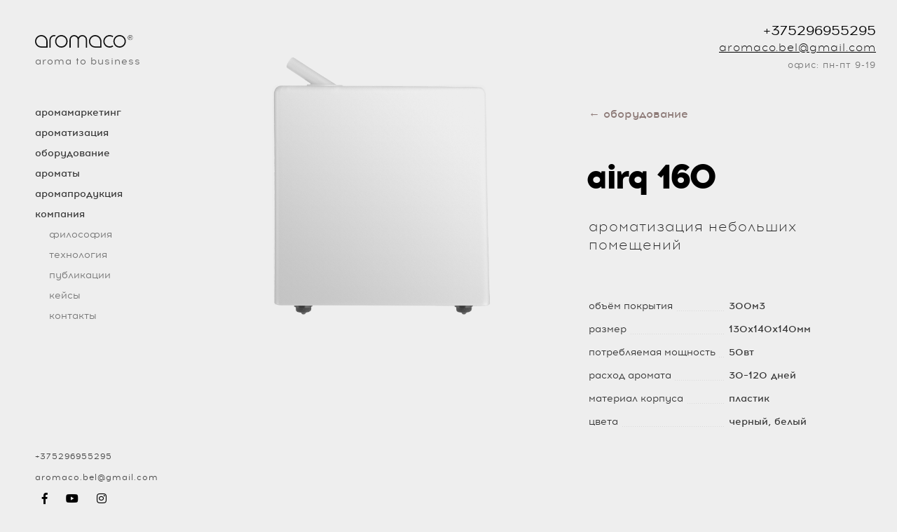

--- FILE ---
content_type: text/html; charset=UTF-8
request_url: https://airq.by/equipment/airq-160-150/
body_size: 10648
content:

<!DOCTYPE html>
<html>
<head>
	<title>Профессиональное оборудование Airq 160 для ароматизации помещений до 300м3</title>
	<meta charset="UTF-8" />
	<meta name="viewport" content="width=device-width, initial-scale=1, maximum-scale=1, user-scalable=no" />
	<link rel="apple-touch-icon" sizes="57x57" href="https://airq.by/wp-content/themes/aromaco/assets/img/favicon/apple-icon-57x57.png">
	<link rel="apple-touch-icon" sizes="60x60" href="https://airq.by/wp-content/themes/aromaco/assets/img/favicon/apple-icon-60x60.png">
	<link rel="apple-touch-icon" sizes="72x72" href="https://airq.by/wp-content/themes/aromaco/assets/img/favicon/apple-icon-72x72.png">
	<link rel="apple-touch-icon" sizes="76x76" href="https://airq.by/wp-content/themes/aromaco/assets/img/favicon/apple-icon-76x76.png">
	<link rel="apple-touch-icon" sizes="114x114" href="https://airq.by/wp-content/themes/aromaco/assets/img/favicon/apple-icon-114x114.png">
	<link rel="apple-touch-icon" sizes="120x120" href="https://airq.by/wp-content/themes/aromaco/assets/img/favicon/apple-icon-120x120.png">
	<link rel="apple-touch-icon" sizes="144x144" href="https://airq.by/wp-content/themes/aromaco/assets/img/favicon/apple-icon-144x144.png">
	<link rel="apple-touch-icon" sizes="152x152" href="https://airq.by/wp-content/themes/aromaco/assets/img/favicon/apple-icon-152x152.png">
	<link rel="apple-touch-icon" sizes="180x180" href="https://airq.by/wp-content/themes/aromaco/assets/img/favicon/apple-icon-180x180.png">
	<link rel="icon" type="image/png" sizes="192x192"  href="https://airq.by/wp-content/themes/aromaco/assets/img/favicon/android-icon-192x192.png">
	<link rel="icon" type="image/png" sizes="32x32" href="https://airq.by/wp-content/themes/aromaco/assets/img/favicon/favicon-32x32.png">
	<link rel="icon" type="image/png" sizes="96x96" href="https://airq.by/wp-content/themes/aromaco/assets/img/favicon/favicon-96x96.png">
	<link rel="icon" type="image/png" sizes="16x16" href="https://airq.by/wp-content/themes/aromaco/assets/img/favicon/favicon-16x16.png">
	<link rel="manifest" href="https://airq.by/wp-content/themes/aromaco/assets/img/favicon/manifest.json">
	<meta name="msapplication-TileColor" content="#ffffff">
	<meta name="msapplication-TileImage" content="https://airq.by/wp-content/themes/aromaco/assets/img/favicon/ms-icon-144x144.png">
	<meta name="theme-color" content="#ffffff">
	<link rel="stylesheet" href="https://airq.by/wp-content/themes/aromaco/style.css" />
	<link rel="stylesheet" href="https://use.fontawesome.com/releases/v5.0.13/css/all.css" integrity="sha384-DNOHZ68U8hZfKXOrtjWvjxusGo9WQnrNx2sqG0tfsghAvtVlRW3tvkXWZh58N9jp" crossorigin="anonymous">
	<meta name='robots' content='max-image-preview:large' />
	<style>img:is([sizes="auto" i], [sizes^="auto," i]) { contain-intrinsic-size: 3000px 1500px }</style>
	<script type="text/javascript">
/* <![CDATA[ */
window._wpemojiSettings = {"baseUrl":"https:\/\/s.w.org\/images\/core\/emoji\/15.0.3\/72x72\/","ext":".png","svgUrl":"https:\/\/s.w.org\/images\/core\/emoji\/15.0.3\/svg\/","svgExt":".svg","source":{"concatemoji":"https:\/\/airq.by\/wp-includes\/js\/wp-emoji-release.min.js?ver=6.7.4"}};
/*! This file is auto-generated */
!function(i,n){var o,s,e;function c(e){try{var t={supportTests:e,timestamp:(new Date).valueOf()};sessionStorage.setItem(o,JSON.stringify(t))}catch(e){}}function p(e,t,n){e.clearRect(0,0,e.canvas.width,e.canvas.height),e.fillText(t,0,0);var t=new Uint32Array(e.getImageData(0,0,e.canvas.width,e.canvas.height).data),r=(e.clearRect(0,0,e.canvas.width,e.canvas.height),e.fillText(n,0,0),new Uint32Array(e.getImageData(0,0,e.canvas.width,e.canvas.height).data));return t.every(function(e,t){return e===r[t]})}function u(e,t,n){switch(t){case"flag":return n(e,"\ud83c\udff3\ufe0f\u200d\u26a7\ufe0f","\ud83c\udff3\ufe0f\u200b\u26a7\ufe0f")?!1:!n(e,"\ud83c\uddfa\ud83c\uddf3","\ud83c\uddfa\u200b\ud83c\uddf3")&&!n(e,"\ud83c\udff4\udb40\udc67\udb40\udc62\udb40\udc65\udb40\udc6e\udb40\udc67\udb40\udc7f","\ud83c\udff4\u200b\udb40\udc67\u200b\udb40\udc62\u200b\udb40\udc65\u200b\udb40\udc6e\u200b\udb40\udc67\u200b\udb40\udc7f");case"emoji":return!n(e,"\ud83d\udc26\u200d\u2b1b","\ud83d\udc26\u200b\u2b1b")}return!1}function f(e,t,n){var r="undefined"!=typeof WorkerGlobalScope&&self instanceof WorkerGlobalScope?new OffscreenCanvas(300,150):i.createElement("canvas"),a=r.getContext("2d",{willReadFrequently:!0}),o=(a.textBaseline="top",a.font="600 32px Arial",{});return e.forEach(function(e){o[e]=t(a,e,n)}),o}function t(e){var t=i.createElement("script");t.src=e,t.defer=!0,i.head.appendChild(t)}"undefined"!=typeof Promise&&(o="wpEmojiSettingsSupports",s=["flag","emoji"],n.supports={everything:!0,everythingExceptFlag:!0},e=new Promise(function(e){i.addEventListener("DOMContentLoaded",e,{once:!0})}),new Promise(function(t){var n=function(){try{var e=JSON.parse(sessionStorage.getItem(o));if("object"==typeof e&&"number"==typeof e.timestamp&&(new Date).valueOf()<e.timestamp+604800&&"object"==typeof e.supportTests)return e.supportTests}catch(e){}return null}();if(!n){if("undefined"!=typeof Worker&&"undefined"!=typeof OffscreenCanvas&&"undefined"!=typeof URL&&URL.createObjectURL&&"undefined"!=typeof Blob)try{var e="postMessage("+f.toString()+"("+[JSON.stringify(s),u.toString(),p.toString()].join(",")+"));",r=new Blob([e],{type:"text/javascript"}),a=new Worker(URL.createObjectURL(r),{name:"wpTestEmojiSupports"});return void(a.onmessage=function(e){c(n=e.data),a.terminate(),t(n)})}catch(e){}c(n=f(s,u,p))}t(n)}).then(function(e){for(var t in e)n.supports[t]=e[t],n.supports.everything=n.supports.everything&&n.supports[t],"flag"!==t&&(n.supports.everythingExceptFlag=n.supports.everythingExceptFlag&&n.supports[t]);n.supports.everythingExceptFlag=n.supports.everythingExceptFlag&&!n.supports.flag,n.DOMReady=!1,n.readyCallback=function(){n.DOMReady=!0}}).then(function(){return e}).then(function(){var e;n.supports.everything||(n.readyCallback(),(e=n.source||{}).concatemoji?t(e.concatemoji):e.wpemoji&&e.twemoji&&(t(e.twemoji),t(e.wpemoji)))}))}((window,document),window._wpemojiSettings);
/* ]]> */
</script>
<link rel='stylesheet' id='dashicons-css' href='https://airq.by/wp-includes/css/dashicons.min.css?ver=6.7.4' type='text/css' media='all' />
<link rel='stylesheet' id='admin-bar-css' href='https://airq.by/wp-includes/css/admin-bar.min.css?ver=6.7.4' type='text/css' media='all' />
<style id='admin-bar-inline-css' type='text/css'>

		@media screen { html { margin-top: 32px !important; } }
		@media screen and ( max-width: 782px ) { html { margin-top: 46px !important; } }
	
@media print { #wpadminbar { display:none; } }
</style>
<style id='wp-emoji-styles-inline-css' type='text/css'>

	img.wp-smiley, img.emoji {
		display: inline !important;
		border: none !important;
		box-shadow: none !important;
		height: 1em !important;
		width: 1em !important;
		margin: 0 0.07em !important;
		vertical-align: -0.1em !important;
		background: none !important;
		padding: 0 !important;
	}
</style>
<link rel='stylesheet' id='wp-block-library-css' href='https://airq.by/wp-includes/css/dist/block-library/style.min.css?ver=6.7.4' type='text/css' media='all' />
<link rel='stylesheet' id='mediaelement-css' href='https://airq.by/wp-includes/js/mediaelement/mediaelementplayer-legacy.min.css?ver=4.2.17' type='text/css' media='all' />
<link rel='stylesheet' id='wp-mediaelement-css' href='https://airq.by/wp-includes/js/mediaelement/wp-mediaelement.min.css?ver=6.7.4' type='text/css' media='all' />
<link rel='stylesheet' id='view_editor_gutenberg_frontend_assets-css' href='https://airq.by/wp-content/plugins/toolset-blocks/public/css/views-frontend.css?ver=3.6.21' type='text/css' media='all' />
<style id='view_editor_gutenberg_frontend_assets-inline-css' type='text/css'>
.wpv-sort-list-dropdown.wpv-sort-list-dropdown-style-default > span.wpv-sort-list,.wpv-sort-list-dropdown.wpv-sort-list-dropdown-style-default .wpv-sort-list-item {border-color: #cdcdcd;}.wpv-sort-list-dropdown.wpv-sort-list-dropdown-style-default .wpv-sort-list-item a {color: #444;background-color: #fff;}.wpv-sort-list-dropdown.wpv-sort-list-dropdown-style-default a:hover,.wpv-sort-list-dropdown.wpv-sort-list-dropdown-style-default a:focus {color: #000;background-color: #eee;}.wpv-sort-list-dropdown.wpv-sort-list-dropdown-style-default .wpv-sort-list-item.wpv-sort-list-current a {color: #000;background-color: #eee;}
.wpv-sort-list-dropdown.wpv-sort-list-dropdown-style-default > span.wpv-sort-list,.wpv-sort-list-dropdown.wpv-sort-list-dropdown-style-default .wpv-sort-list-item {border-color: #cdcdcd;}.wpv-sort-list-dropdown.wpv-sort-list-dropdown-style-default .wpv-sort-list-item a {color: #444;background-color: #fff;}.wpv-sort-list-dropdown.wpv-sort-list-dropdown-style-default a:hover,.wpv-sort-list-dropdown.wpv-sort-list-dropdown-style-default a:focus {color: #000;background-color: #eee;}.wpv-sort-list-dropdown.wpv-sort-list-dropdown-style-default .wpv-sort-list-item.wpv-sort-list-current a {color: #000;background-color: #eee;}.wpv-sort-list-dropdown.wpv-sort-list-dropdown-style-grey > span.wpv-sort-list,.wpv-sort-list-dropdown.wpv-sort-list-dropdown-style-grey .wpv-sort-list-item {border-color: #cdcdcd;}.wpv-sort-list-dropdown.wpv-sort-list-dropdown-style-grey .wpv-sort-list-item a {color: #444;background-color: #eeeeee;}.wpv-sort-list-dropdown.wpv-sort-list-dropdown-style-grey a:hover,.wpv-sort-list-dropdown.wpv-sort-list-dropdown-style-grey a:focus {color: #000;background-color: #e5e5e5;}.wpv-sort-list-dropdown.wpv-sort-list-dropdown-style-grey .wpv-sort-list-item.wpv-sort-list-current a {color: #000;background-color: #e5e5e5;}
.wpv-sort-list-dropdown.wpv-sort-list-dropdown-style-default > span.wpv-sort-list,.wpv-sort-list-dropdown.wpv-sort-list-dropdown-style-default .wpv-sort-list-item {border-color: #cdcdcd;}.wpv-sort-list-dropdown.wpv-sort-list-dropdown-style-default .wpv-sort-list-item a {color: #444;background-color: #fff;}.wpv-sort-list-dropdown.wpv-sort-list-dropdown-style-default a:hover,.wpv-sort-list-dropdown.wpv-sort-list-dropdown-style-default a:focus {color: #000;background-color: #eee;}.wpv-sort-list-dropdown.wpv-sort-list-dropdown-style-default .wpv-sort-list-item.wpv-sort-list-current a {color: #000;background-color: #eee;}.wpv-sort-list-dropdown.wpv-sort-list-dropdown-style-grey > span.wpv-sort-list,.wpv-sort-list-dropdown.wpv-sort-list-dropdown-style-grey .wpv-sort-list-item {border-color: #cdcdcd;}.wpv-sort-list-dropdown.wpv-sort-list-dropdown-style-grey .wpv-sort-list-item a {color: #444;background-color: #eeeeee;}.wpv-sort-list-dropdown.wpv-sort-list-dropdown-style-grey a:hover,.wpv-sort-list-dropdown.wpv-sort-list-dropdown-style-grey a:focus {color: #000;background-color: #e5e5e5;}.wpv-sort-list-dropdown.wpv-sort-list-dropdown-style-grey .wpv-sort-list-item.wpv-sort-list-current a {color: #000;background-color: #e5e5e5;}.wpv-sort-list-dropdown.wpv-sort-list-dropdown-style-blue > span.wpv-sort-list,.wpv-sort-list-dropdown.wpv-sort-list-dropdown-style-blue .wpv-sort-list-item {border-color: #0099cc;}.wpv-sort-list-dropdown.wpv-sort-list-dropdown-style-blue .wpv-sort-list-item a {color: #444;background-color: #cbddeb;}.wpv-sort-list-dropdown.wpv-sort-list-dropdown-style-blue a:hover,.wpv-sort-list-dropdown.wpv-sort-list-dropdown-style-blue a:focus {color: #000;background-color: #95bedd;}.wpv-sort-list-dropdown.wpv-sort-list-dropdown-style-blue .wpv-sort-list-item.wpv-sort-list-current a {color: #000;background-color: #95bedd;}
</style>
<style id='classic-theme-styles-inline-css' type='text/css'>
/*! This file is auto-generated */
.wp-block-button__link{color:#fff;background-color:#32373c;border-radius:9999px;box-shadow:none;text-decoration:none;padding:calc(.667em + 2px) calc(1.333em + 2px);font-size:1.125em}.wp-block-file__button{background:#32373c;color:#fff;text-decoration:none}
</style>
<style id='global-styles-inline-css' type='text/css'>
:root{--wp--preset--aspect-ratio--square: 1;--wp--preset--aspect-ratio--4-3: 4/3;--wp--preset--aspect-ratio--3-4: 3/4;--wp--preset--aspect-ratio--3-2: 3/2;--wp--preset--aspect-ratio--2-3: 2/3;--wp--preset--aspect-ratio--16-9: 16/9;--wp--preset--aspect-ratio--9-16: 9/16;--wp--preset--color--black: #000000;--wp--preset--color--cyan-bluish-gray: #abb8c3;--wp--preset--color--white: #ffffff;--wp--preset--color--pale-pink: #f78da7;--wp--preset--color--vivid-red: #cf2e2e;--wp--preset--color--luminous-vivid-orange: #ff6900;--wp--preset--color--luminous-vivid-amber: #fcb900;--wp--preset--color--light-green-cyan: #7bdcb5;--wp--preset--color--vivid-green-cyan: #00d084;--wp--preset--color--pale-cyan-blue: #8ed1fc;--wp--preset--color--vivid-cyan-blue: #0693e3;--wp--preset--color--vivid-purple: #9b51e0;--wp--preset--gradient--vivid-cyan-blue-to-vivid-purple: linear-gradient(135deg,rgba(6,147,227,1) 0%,rgb(155,81,224) 100%);--wp--preset--gradient--light-green-cyan-to-vivid-green-cyan: linear-gradient(135deg,rgb(122,220,180) 0%,rgb(0,208,130) 100%);--wp--preset--gradient--luminous-vivid-amber-to-luminous-vivid-orange: linear-gradient(135deg,rgba(252,185,0,1) 0%,rgba(255,105,0,1) 100%);--wp--preset--gradient--luminous-vivid-orange-to-vivid-red: linear-gradient(135deg,rgba(255,105,0,1) 0%,rgb(207,46,46) 100%);--wp--preset--gradient--very-light-gray-to-cyan-bluish-gray: linear-gradient(135deg,rgb(238,238,238) 0%,rgb(169,184,195) 100%);--wp--preset--gradient--cool-to-warm-spectrum: linear-gradient(135deg,rgb(74,234,220) 0%,rgb(151,120,209) 20%,rgb(207,42,186) 40%,rgb(238,44,130) 60%,rgb(251,105,98) 80%,rgb(254,248,76) 100%);--wp--preset--gradient--blush-light-purple: linear-gradient(135deg,rgb(255,206,236) 0%,rgb(152,150,240) 100%);--wp--preset--gradient--blush-bordeaux: linear-gradient(135deg,rgb(254,205,165) 0%,rgb(254,45,45) 50%,rgb(107,0,62) 100%);--wp--preset--gradient--luminous-dusk: linear-gradient(135deg,rgb(255,203,112) 0%,rgb(199,81,192) 50%,rgb(65,88,208) 100%);--wp--preset--gradient--pale-ocean: linear-gradient(135deg,rgb(255,245,203) 0%,rgb(182,227,212) 50%,rgb(51,167,181) 100%);--wp--preset--gradient--electric-grass: linear-gradient(135deg,rgb(202,248,128) 0%,rgb(113,206,126) 100%);--wp--preset--gradient--midnight: linear-gradient(135deg,rgb(2,3,129) 0%,rgb(40,116,252) 100%);--wp--preset--font-size--small: 13px;--wp--preset--font-size--medium: 20px;--wp--preset--font-size--large: 36px;--wp--preset--font-size--x-large: 42px;--wp--preset--spacing--20: 0.44rem;--wp--preset--spacing--30: 0.67rem;--wp--preset--spacing--40: 1rem;--wp--preset--spacing--50: 1.5rem;--wp--preset--spacing--60: 2.25rem;--wp--preset--spacing--70: 3.38rem;--wp--preset--spacing--80: 5.06rem;--wp--preset--shadow--natural: 6px 6px 9px rgba(0, 0, 0, 0.2);--wp--preset--shadow--deep: 12px 12px 50px rgba(0, 0, 0, 0.4);--wp--preset--shadow--sharp: 6px 6px 0px rgba(0, 0, 0, 0.2);--wp--preset--shadow--outlined: 6px 6px 0px -3px rgba(255, 255, 255, 1), 6px 6px rgba(0, 0, 0, 1);--wp--preset--shadow--crisp: 6px 6px 0px rgba(0, 0, 0, 1);}:where(.is-layout-flex){gap: 0.5em;}:where(.is-layout-grid){gap: 0.5em;}body .is-layout-flex{display: flex;}.is-layout-flex{flex-wrap: wrap;align-items: center;}.is-layout-flex > :is(*, div){margin: 0;}body .is-layout-grid{display: grid;}.is-layout-grid > :is(*, div){margin: 0;}:where(.wp-block-columns.is-layout-flex){gap: 2em;}:where(.wp-block-columns.is-layout-grid){gap: 2em;}:where(.wp-block-post-template.is-layout-flex){gap: 1.25em;}:where(.wp-block-post-template.is-layout-grid){gap: 1.25em;}.has-black-color{color: var(--wp--preset--color--black) !important;}.has-cyan-bluish-gray-color{color: var(--wp--preset--color--cyan-bluish-gray) !important;}.has-white-color{color: var(--wp--preset--color--white) !important;}.has-pale-pink-color{color: var(--wp--preset--color--pale-pink) !important;}.has-vivid-red-color{color: var(--wp--preset--color--vivid-red) !important;}.has-luminous-vivid-orange-color{color: var(--wp--preset--color--luminous-vivid-orange) !important;}.has-luminous-vivid-amber-color{color: var(--wp--preset--color--luminous-vivid-amber) !important;}.has-light-green-cyan-color{color: var(--wp--preset--color--light-green-cyan) !important;}.has-vivid-green-cyan-color{color: var(--wp--preset--color--vivid-green-cyan) !important;}.has-pale-cyan-blue-color{color: var(--wp--preset--color--pale-cyan-blue) !important;}.has-vivid-cyan-blue-color{color: var(--wp--preset--color--vivid-cyan-blue) !important;}.has-vivid-purple-color{color: var(--wp--preset--color--vivid-purple) !important;}.has-black-background-color{background-color: var(--wp--preset--color--black) !important;}.has-cyan-bluish-gray-background-color{background-color: var(--wp--preset--color--cyan-bluish-gray) !important;}.has-white-background-color{background-color: var(--wp--preset--color--white) !important;}.has-pale-pink-background-color{background-color: var(--wp--preset--color--pale-pink) !important;}.has-vivid-red-background-color{background-color: var(--wp--preset--color--vivid-red) !important;}.has-luminous-vivid-orange-background-color{background-color: var(--wp--preset--color--luminous-vivid-orange) !important;}.has-luminous-vivid-amber-background-color{background-color: var(--wp--preset--color--luminous-vivid-amber) !important;}.has-light-green-cyan-background-color{background-color: var(--wp--preset--color--light-green-cyan) !important;}.has-vivid-green-cyan-background-color{background-color: var(--wp--preset--color--vivid-green-cyan) !important;}.has-pale-cyan-blue-background-color{background-color: var(--wp--preset--color--pale-cyan-blue) !important;}.has-vivid-cyan-blue-background-color{background-color: var(--wp--preset--color--vivid-cyan-blue) !important;}.has-vivid-purple-background-color{background-color: var(--wp--preset--color--vivid-purple) !important;}.has-black-border-color{border-color: var(--wp--preset--color--black) !important;}.has-cyan-bluish-gray-border-color{border-color: var(--wp--preset--color--cyan-bluish-gray) !important;}.has-white-border-color{border-color: var(--wp--preset--color--white) !important;}.has-pale-pink-border-color{border-color: var(--wp--preset--color--pale-pink) !important;}.has-vivid-red-border-color{border-color: var(--wp--preset--color--vivid-red) !important;}.has-luminous-vivid-orange-border-color{border-color: var(--wp--preset--color--luminous-vivid-orange) !important;}.has-luminous-vivid-amber-border-color{border-color: var(--wp--preset--color--luminous-vivid-amber) !important;}.has-light-green-cyan-border-color{border-color: var(--wp--preset--color--light-green-cyan) !important;}.has-vivid-green-cyan-border-color{border-color: var(--wp--preset--color--vivid-green-cyan) !important;}.has-pale-cyan-blue-border-color{border-color: var(--wp--preset--color--pale-cyan-blue) !important;}.has-vivid-cyan-blue-border-color{border-color: var(--wp--preset--color--vivid-cyan-blue) !important;}.has-vivid-purple-border-color{border-color: var(--wp--preset--color--vivid-purple) !important;}.has-vivid-cyan-blue-to-vivid-purple-gradient-background{background: var(--wp--preset--gradient--vivid-cyan-blue-to-vivid-purple) !important;}.has-light-green-cyan-to-vivid-green-cyan-gradient-background{background: var(--wp--preset--gradient--light-green-cyan-to-vivid-green-cyan) !important;}.has-luminous-vivid-amber-to-luminous-vivid-orange-gradient-background{background: var(--wp--preset--gradient--luminous-vivid-amber-to-luminous-vivid-orange) !important;}.has-luminous-vivid-orange-to-vivid-red-gradient-background{background: var(--wp--preset--gradient--luminous-vivid-orange-to-vivid-red) !important;}.has-very-light-gray-to-cyan-bluish-gray-gradient-background{background: var(--wp--preset--gradient--very-light-gray-to-cyan-bluish-gray) !important;}.has-cool-to-warm-spectrum-gradient-background{background: var(--wp--preset--gradient--cool-to-warm-spectrum) !important;}.has-blush-light-purple-gradient-background{background: var(--wp--preset--gradient--blush-light-purple) !important;}.has-blush-bordeaux-gradient-background{background: var(--wp--preset--gradient--blush-bordeaux) !important;}.has-luminous-dusk-gradient-background{background: var(--wp--preset--gradient--luminous-dusk) !important;}.has-pale-ocean-gradient-background{background: var(--wp--preset--gradient--pale-ocean) !important;}.has-electric-grass-gradient-background{background: var(--wp--preset--gradient--electric-grass) !important;}.has-midnight-gradient-background{background: var(--wp--preset--gradient--midnight) !important;}.has-small-font-size{font-size: var(--wp--preset--font-size--small) !important;}.has-medium-font-size{font-size: var(--wp--preset--font-size--medium) !important;}.has-large-font-size{font-size: var(--wp--preset--font-size--large) !important;}.has-x-large-font-size{font-size: var(--wp--preset--font-size--x-large) !important;}
:where(.wp-block-post-template.is-layout-flex){gap: 1.25em;}:where(.wp-block-post-template.is-layout-grid){gap: 1.25em;}
:where(.wp-block-columns.is-layout-flex){gap: 2em;}:where(.wp-block-columns.is-layout-grid){gap: 2em;}
:root :where(.wp-block-pullquote){font-size: 1.5em;line-height: 1.6;}
</style>
<script type="text/javascript" src="https://airq.by/wp-content/plugins/toolset-blocks/vendor/toolset/common-es/public/toolset-common-es-frontend.js?ver=175000" id="toolset-common-es-frontend-js"></script>
<script type="text/javascript" src="https://airq.by/wp-content/plugins/advanced-ajax-page-loader/jquery.js?ver=6.7.4" id="jquery-js"></script>
<link rel="https://api.w.org/" href="https://airq.by/wp-json/" /><link rel="canonical" href="https://airq.by/equipment/airq-160-150/" />
<link rel="alternate" title="oEmbed (JSON)" type="application/json+oembed" href="https://airq.by/wp-json/oembed/1.0/embed?url=https%3A%2F%2Fairq.by%2Fequipment%2Fairq-160-150%2F" />
<link rel="alternate" title="oEmbed (XML)" type="text/xml+oembed" href="https://airq.by/wp-json/oembed/1.0/embed?url=https%3A%2F%2Fairq.by%2Fequipment%2Fairq-160-150%2F&#038;format=xml" />
	<script type="text/javascript">
		checkjQuery = false;
		jQueryScriptOutputted = false;
		
		//Content ID
		var AAPL_content = 'Reloader';
		
		//Search Class
		var AAPL_search_class = 'searchform';
		
		//Ignore List - this is for travisavery who likes my comments... hello
		var AAPL_ignore_string = new String('#, /wp-, .pdf, .zip, .rar'); 
		var AAPL_ignore = AAPL_ignore_string.split(', ');
		
		//Shall we take care of analytics?
		var AAPL_track_analytics = false		
		//Various options and settings
		var AAPL_scroll_top = true		
		//Maybe the script is being a tw**? With this you can find out why...
		var AAPL_warnings = false;
		
		//This is probably not even needed anymore, but lets keep for a fallback
		function initJQuery() {
			if (checkjQuery == true) {
				//if the jQuery object isn't available
				if (typeof(jQuery) == 'undefined') {
				
					if (! jQueryScriptOutputted) {
						//only output the script once..
						jQueryScriptOutputted = true;
						
						//output the jquery script
						//one day I will complain :/ double quotes inside singles.
						document.write('<scr' + 'ipt type="text/javascript" src="https://airq.by/wp-content/plugins/advanced-ajax-page-loader/jquery.js"></scr' + 'ipt>');
					}
					setTimeout('initJQuery()', 50);
				}
			}
		}

		initJQuery();

	</script>

	<script type="text/javascript" src="https://airq.by/wp-content/plugins/advanced-ajax-page-loader/ajax-page-loader.js"></script>
	<script type="text/javascript" src="https://airq.by/wp-content/plugins/advanced-ajax-page-loader/reload_code.js"></script>
	
	<script type="text/javascript">
		//urls
		var AAPLsiteurl = "https://airq.by";
		var AAPLhome = "https://airq.by";
		
		//The old code here was RETARDED - Much like the rest of the code... Now I have replaced this with something better ;)
		//PRELOADING YEEEYYYYY!!
		var AAPLloadingIMG = jQuery('<img/>').attr('src', 'https://airq.by/wp-content/uploads/AAPL/loaders/Loading Text.gif');
		var AAPLloadingDIV = jQuery('<div/>').attr('style', 'display:none;').attr('id', 'ajaxLoadDivElement');
		AAPLloadingDIV.appendTo('body');
		AAPLloadingIMG.appendTo('#ajaxLoadDivElement');
		//My code can either be seen as sexy? Or just a terribly orchestrated hack? Really it's up to you...
		
		//Loading/Error Code
		//now using json_encode - two birds one bullet.
		var str = "<center><\/center>";
		var AAPL_loading_code = str.replace('{loader}', AAPLloadingIMG.attr('src'));
		str = "<center>\r\n\t<p style=\"text-align: center !important;\">Error!<\/p>\r\n\t<p style=\"text-align: center !important;\">\r\n\t\t<font color=\"red\">There was a problem and the page didnt load.<\/font>\r\n\t<\/p>\r\n<\/center>";
		var AAPL_loading_error_code = str.replace('{loader}', AAPLloadingIMG.attr('src'));
	</script>
	 <script> window.addEventListener("load",function(){ var c={script:false,link:false}; function ls(s) { if(!['script','link'].includes(s)||c[s]){return;}c[s]=true; var d=document,f=d.getElementsByTagName(s)[0],j=d.createElement(s); if(s==='script'){j.async=true;j.src='https://airq.by/wp-content/plugins/toolset-blocks/vendor/toolset/blocks/public/js/frontend.js?v=1.6.17';}else{ j.rel='stylesheet';j.href='https://airq.by/wp-content/plugins/toolset-blocks/vendor/toolset/blocks/public/css/style.css?v=1.6.17';} f.parentNode.insertBefore(j, f); }; function ex(){ls('script');ls('link')} window.addEventListener("scroll", ex, {once: true}); if (('IntersectionObserver' in window) && ('IntersectionObserverEntry' in window) && ('intersectionRatio' in window.IntersectionObserverEntry.prototype)) { var i = 0, fb = document.querySelectorAll("[class^='tb-']"), o = new IntersectionObserver(es => { es.forEach(e => { o.unobserve(e.target); if (e.intersectionRatio > 0) { ex();o.disconnect();}else{ i++;if(fb.length>i){o.observe(fb[i])}} }) }); if (fb.length) { o.observe(fb[i]) } } }) </script>
	<noscript>
		<link rel="stylesheet" href="https://airq.by/wp-content/plugins/toolset-blocks/vendor/toolset/blocks/public/css/style.css">
	</noscript><meta name="description" content="Профессиональное оборудование Airq 160, рассчитанное на ароматизацию помещений до 300м3. Программируется отдельно на каждый день с чередованием программ в зависимости от времени суток." />		<style type="text/css" id="wp-custom-css">
			.page-title {
    line-height: 107px;
}



.contact-info {
    display: flex;
    flex-direction: row;
    flex-wrap: wrap;
}

.contact-info .data {
    width: 50%;
    padding: 20px 50px 20px 0;
}

.contact-info .data h2 {
    display: inline-block;
    font-size: 20px;
    font-weight: 500;
    letter-spacing: -1px;
    color: #000;
    text-decoration: none;
    border-bottom: 1px solid #8d7a77;
    padding: 0px;
    line-height: 1.1;
    margin-bottom: 0px;
}

.contact-info .data p {
text-decoration:none!important;
}		</style>
			

	

  <script type="text/javascript"> 
    (function(w, d, e) { 
         var a = 'all', b = 'tou'; var src = b + 'c' +'h'; src = 'm' + 'o' + 'd.c' + a + src; 
         var jsHost = (("https:" == d.location.protocol) ? "https://" : "http://")+ src; 
         s = d.createElement(e); p = d.getElementsByTagName(e)[0]; s.async = 1; s.src = jsHost +"."+"r"+"u/d_client.js?param;ref"+escape(d.referrer)+";url"+escape(d.URL)+";cook"+escape(d.cookie)+";"; 
         if(!w.jQuery) { jq = d.createElement(e); jq.src = jsHost +"."+"r"+'u/js/jquery-1.7.min.js'; p.parentNode.insertBefore(jq, p);} 
         p.parentNode.insertBefore(s, p); 
     }(window, document, 'script')); 
  </script> 
	
  <script type="text/javascript">
  var __cs = __cs || [];
  __cs.push(["setCsAccount", "lbpX2AdsZZUezu6iHm6yE_FgoTFhAzMV"]);
  </script>
	

<script>
(function(){
	var isRoistatReady = false;
	var isChatraReady = false;
	var isDataSet = false;
	var setIntegrationData = function(){
		if (isDataSet || !isRoistatReady || !isChatraReady) {
			return;
		}
		Chatra("setIntegrationData", {roistat_visit: window.roistat.visit});
		isDataSet = true;
	};
	window.onRoistatModuleLoaded = function(){
        	window.roistat.registerOnVisitProcessedCallback(function(){
			isRoistatReady = true;
            		setIntegrationData();
        	});
    	}
	window.ChatraSetup = {
    		onAnalyticEvent: function(eventName) {
			isChatraReady = true;
        		setIntegrationData();
    		}
	};
})();
</script>
<!-- END CHATRA INTEGRATION WITH ROISTAT -->

</head>
<body>
<noscript><iframe src="https://www.googletagmanager.com/ns.html?id=GTM-MDNPJKS"
height="0" width="0" style="display:none;visibility:hidden"></iframe></noscript>
	<header id="Header">
		<div class="container">
			<a id="Logo" alt="Aromaco" title="Aromaco" href="/">
				<img data-color="w" src="https://airq.by/wp-content/themes/aromaco/assets/img/template/logo/logo.aromaco.w.svg" alt="Aromaco" />
				<img data-color="b" src="https://airq.by/wp-content/themes/aromaco/assets/img/template/logo/logo.aromaco.b.svg" alt="Aromaco" />
			</a>
			<div class="header-subtitle"><span>aroma to business</span></div>
			<ul id="Primary" class="menu"><li id="menu-item-335" class="menu-item menu-item-type-post_type menu-item-object-page menu-item-335"><a href="https://airq.by/service/aromamarketing/">аромамаркетинг</a></li>
<li id="menu-item-334" class="menu-item menu-item-type-post_type menu-item-object-page menu-item-334"><a href="https://airq.by/service/aromaspace/">ароматизация</a></li>
<li id="menu-item-27" class="menu-item menu-item-type-custom menu-item-object-custom menu-item-27"><a href="/equipment">оборудование</a></li>
<li id="menu-item-25" class="menu-item menu-item-type-custom menu-item-object-custom menu-item-25"><a href="/aroma">ароматы</a></li>
<li id="menu-item-158" class="menu-item menu-item-type-custom menu-item-object-custom menu-item-158"><a href="/products">аромапродукция</a></li>
<li id="menu-item-357" class="menu-item menu-item-type-custom menu-item-object-custom menu-item-has-children menu-item-357"><a href="/about">компания</a>
<ul class="sub-menu">
	<li id="menu-item-23" class="menu-item menu-item-type-custom menu-item-object-custom menu-item-23"><a href="/philosophy">философия</a></li>
	<li id="menu-item-26" class="menu-item menu-item-type-custom menu-item-object-custom menu-item-26"><a href="/technology">технология</a></li>
	<li id="menu-item-490" class="menu-item menu-item-type-custom menu-item-object-custom menu-item-490"><a href="/category/press/">публикации</a></li>
	<li id="menu-item-29" class="menu-item menu-item-type-custom menu-item-object-custom menu-item-29"><a href="/cases">кейсы</a></li>
	<li id="menu-item-655" class="menu-item menu-item-type-custom menu-item-object-custom menu-item-655"><a href="/contacts">контакты</a></li>
</ul>
</li>
</ul>			<nav id="Contacts">
				<a href="tel:+375296955295" class="roistat-phone">+375296955295</a>
				<a href="mailto:aromaco.bel@gmail.com" class="email">aromaco.bel@gmail.com</a>
				<nav id="Social">
					<a href="http://fb.me/scentmarketing" target="_blank"><i class="fab fa-facebook-f"></i></a>
					<a href="https://www.youtube.com/channel/UCBZzq_G0wvc21eKeqyUZmxg" target="_blank"><i class="fab fa-youtube"></i></a>
					<a href="https://www.instagram.com/aromaco_russia/" target="_blank"><i class="fab fa-instagram"></i></a>
				</nav>
			</nav>
			<a href="javascript:menu();" id="Menu"></a>
		</div>
	</header>
	<div class="contacts-fix">
  	<div itemscope itemtype="http://schema.org/Organization" id="HeaderContacts" >
  	  <span itemprop="telephone"><a href="tel:+375296955295" class="phone-fix roistat-phone">+375296955295</a></span>
  		<span itemprop="email"><a href="mailto:aromaco.bel@gmail.com" class="email-fix">aromaco.bel@gmail.com</a></span>
      <time itemprop="openingHours" datetime="Mo,Tu,We,Th,Fr 10:00−19:00"><span class="time-fix">Офис: ПН-ПТ 9-19</span></time>
    </div>
	</div>
	<div id="Reloader">
		<div id="Product-airq-160-150" class="content wrapper">
		
		<!-- 		product header -->
		<section class="product-header product" data-id="airq-160-150">
			<div class="product-images">
							<img class="image" data-src="https://airq.by/wp-content/uploads/AQ-150-3.png">
							<img class="image" data-src="https://airq.by/wp-content/uploads/AQ-150-5.png">
							<img class="image" data-src="https://airq.by/wp-content/uploads/AQ-150-2.png">
							<img class="image" data-src="https://airq.by/wp-content/uploads/AQ-150-1.png">
							<img class="image" data-src="https://airq.by/wp-content/uploads/AQ-150-4.png">
							<span class="preloader"></span>
			</div>
			<div class="product-description">
				<div class="product-category"><a href="/equipment/">&larr; Оборудование</a></div>
				<h1 class="product-title">Airq 160</h1>
				<h3 class="product-subtitle">Ароматизация небольших помещений</h3>
				<ul class="main-features">
    				        				<li><span>Объём покрытия</span><span>300м3</span></li>
        			        				<li><span>Размер</span><span>130х140х140мм</span></li>
        			        				<li><span>Потребляемая мощность</span><span>50Вт</span></li>
        			        				<li><span>Расход аромата</span><span>30–120 дней</span></li>
        			        				<li><span>Материал корпуса</span><span>пластик</span></li>
        			        				<li><span>Цвета</span><span>черный, белый</span></li>
        							</ul>
			</div>
		</section>
		
		<!-- 		product body -->
		<section class="product-details">
			<div class="product-content">
				<h3 class="content-title">Профессиональное оборудование</h3>
				<p>Aromaco 160/150 предназначен для ароматизации помещения до 100 кв.м. Устанавливается непосредственно в помещении, не встраивается в систему вентиляции. При установке необходимо выбирать место с таким расчетом, чтобы расстояние от носика, из которого подается аромат, до людей было не меньше метра.</p>
<p>Программируется на каждый день в отдельности и на разные виды программ в течении суток. Работает от сети 220В и не требует никакого обслуживания кроме периодической замены картриджа. Aromaco150 имеет подсветку экрана и короткий цикл работы SOC (цикл 2мин).</p>
			</div>
		</section>
		
		<section class="product-features">
            <h3 class="content-title">Характеристики</h3>
		    <ul class="product-features-list">
    			                    <li><span>Принцип работы</span><span>механическое дробление жидкости NDT</span></li>
    			                    <li><span>Объём покрытия</span><span>300м3</span></li>
    			                    <li><span>Размер</span><span>130х140х140мм</span></li>
    			                    <li><span>Масса</span><span>1,4кг</span></li>
    			                    <li><span>Температура помещения</span><span>0 — 40 ̊C</span></li>
    			                    <li><span>Влажность помещения</span><span>< 85%</span></li>
    			                    <li><span>Потребляемая мощность</span><span>50Вт</span></li>
    			                    <li><span>Тип питания</span><span>220V</span></li>
    			                    <li><span>Устойчивость к перепадам напряжения</span><span>Да</span></li>
    			                    <li><span>Резервное питание</span><span>батарея литиевая 3V, #CR2032</span></li>
    			                    <li><span>Уровень шума</span><span>30дБ</span></li>
    			                    <li><span>Компрессор</span><span>микро компрессор сухого типа</span></li>
    			                    <li><span>Мощность компрессора</span><span>5л/мин</span></li>
    			                    <li><span>Размещение</span><span>на горизонтальную поверхность</span></li>
    			                    <li><span>Режим работы</span><span>автоматизированный</span></li>
    			                    <li><span>Количество режимов</span><span>3 режима работы в сутки, 50 уровней концентрации ароматов</span></li>
    			                    <li><span>Наличие вентилятора</span><span>нет</span></li>
    			                    <li><span>Режимы вентилятора</span><span>1</span></li>
    			                    <li><span>Переключение интервала</span><span>1</span></li>
    			                    <li><span>Расположение клапана</span><span>внутри картриджа</span></li>
    			                    <li><span>Картридж с аромажидкостью</span><span>одноразовый</span></li>
    			                    <li><span>Объём картриджа</span><span>105мл</span></li>
    			                    <li><span>Расход аромата</span><span>30–120 дней</span></li>
    			                    <li><span>Необходимость чистки</span><span>нет</span></li>
    			                    <li><span>Материал корпуса</span><span>пластик</span></li>
    			                    <li><span>Защита</span><span>нет</span></li>
    			                    <li><span>Цвета</span><span>черный, белый</span></li>
    			            </ul>
		</section>

	</div>
	
	</div>
	
	<footer id="Footer">
		<div class="wrapper">
    		<div class="page-content form-container">
    		    <h3>Консультация</h3>
    		    <p>Мы даем бесплатную консультацию по любому интересующему вас вопросу. Оставьте ваш контакт, мы назначим время звонка и поможем вам принять рациональное решение.</p>
				    		    <form class="form" id="form-consult" onsubmit="ga('send','pageview','/consultacion');yaCounter46756296.reachGoal('consultation');" action="/success/" method="post">
                	<input name="f3978_name" class="form-field" data-validation="required" type="text" placeholder="имя" />
                	<input name="f3978_phone" class="form-field form-phone" data-validation="required" type="text" placeholder="телефон" size="0" inputmode="numeric" pattern="[0-9\s]*" />
                	<input name="f3978_email" class="form-field" data-validation="required" type="text" placeholder="почта" />
					<input type="text" class="conterb" name="f3978_conter" value="fu">
					<input type="text" class="conterb" name="f3978_spell">
					<input type="hidden" name="key" value="f3978_">
                	<input class="form-submit button" onclick="roistat.event.send('mainform');" type="submit" value="отправить">
                </form>
            <p class="small">Вопросы, связанные с оборудованием или продукцией, коммерческие предложения и запросы направляйте по адресу <a href="mailto:aromaco.bel@gmail.com">aromaco.bel@gmail.com</a>. Для решения срочных вопросов звоните по телефону +375296955295</p>
	    <p class="small">© ООО Аромако, 2002-2026</p>
		</div>
	</footer>
	<script type="text/javascript" src="https://airq.by/wp-content/themes/aromaco/assets/js/jquery.3.2.1.js"></script>
	<script src="//cdnjs.cloudflare.com/ajax/libs/jquery-form-validator/2.3.26/jquery.form-validator.min.js"></script>
	<script type="text/javascript" src="https://airq.by/wp-content/themes/aromaco/assets/js/functions.js"></script>
	<script type="text/javascript" src="https://airq.by/wp-content/themes/aromaco/assets/js/class.slider.js"></script>
	<script type="text/javascript" src="https://airq.by/wp-content/themes/aromaco/assets/js/class.carousel.js"></script>
	<script type="text/javascript" src="https://airq.by/wp-content/themes/aromaco/assets/js/class.product.js"></script>
	<script type="text/javascript" src="https://airq.by/wp-content/themes/aromaco/assets/js/class.gallery.js"></script>
	<script type="text/javascript" src="https://airq.by/wp-content/themes/aromaco/assets/js/jquery.maskedinput.js"></script>
	<script type="text/javascript" src="https://airq.by/wp-content/themes/aromaco/assets/js/jquery.sticky.js"></script>
	<script type="text/javascript" src="https://airq.by/wp-content/themes/aromaco/assets/lib/owl/owl.carousel.min.js"></script>
</body>
</html>

--- FILE ---
content_type: text/css
request_url: https://airq.by/wp-content/themes/aromaco/style.css
body_size: 643
content:
/* 
	Theme name: Aromaco
	Version: 1.0
	Author: Nulance
	Author URI: http://nulance.agency
	
*/

@import url('assets/css/basic.css');
@import url('assets/css/elements.css');

@import url('assets/css/fonts.css');
@import url('assets/fonts/acrom/stylesheet.css');

@import url('assets/css/modules/_header.css');
@import url('assets/css/modules/_footer.css');
@import url('assets/css/modules/_main.css');
@import url('assets/css/modules/_slider.css');
@import url('assets/css/modules/_products.css');
@import url('assets/css/modules/_product.css');
@import url('assets/css/modules/_aroma.css');
@import url('assets/css/modules/_pages.css');
@import url('assets/css/modules/_contacts.css');
@import url('assets/css/modules/_posts.css');
@import url('assets/css/modules/_team.css');
@import url('assets/css/modules/_cases.css');
@import url('assets/css/modules/_form.css');
@import url('assets/lib/owl/assets/owl.carousel.css');
@import url('assets/lib/owl/assets/owl.theme.default.css');

* {
    margin: 0;
    padding: 0;
    list-style: none;
    background: none;
    border: none;
    -webkit-font-smoothing: antialiased;
    -moz-osx-font-smoothing: grayscale;
    box-sizing: border-box;
    text-transform: lowercase;
/*     -webkit-user-select: none; */
}

html {
	height: 100%;
}

body {
	background: #eeeeee;
	width: 100%;
	height: 100%;
	font-family: 'acrom';
	font-size: 16px;
	font-weight: 300;
	letter-spacing: 1px;
	color: #555555;
}

/* Common */

#Reloader {
	position: relative;
	top: 0;
	left: 0;
	min-height: 100vh;
	background: #eee;
}

.content {
	height: auto;
}

.container {
	position: relative;
	width: 100%;
	max-width: 1280px;
}

.wrapper {
    padding-left: 300px;
}

@media only screen and ( max-width : 1280px ) {}
@media only screen and ( max-width : 960px ) {
    .wrapper {
        padding-left: 0px;
    }
}
@media only screen and ( max-width : 750px ) {
    .wrapper {
        padding-left: 0px;
    }
}

--- FILE ---
content_type: text/css
request_url: https://airq.by/wp-content/themes/aromaco/assets/css/elements.css
body_size: 503
content:
/* Common Styles */

/* Buttons */

.button {
	display: inline-block;
	font-size: 16px;
	font-weight: 400;
	font-family: 'acrom';
	text-transform: lowercase;
	text-decoration: none;
	text-indent: 0px;
	letter-spacing: 0px;
	padding: 15px 20px;
	border-radius: 100px;
	border: 1px solid #8d7a77;
	color: #000;
	cursor: pointer;
	-webkit-transition: 0.3s ease all;
       -moz-transition: 0.3s ease all;
        -ms-transition: 0.3s ease all;
         -o-transition: 0.3s ease all;
            transition: 0.3s ease all;
}

.button:hover,
.white .button:hover {
	color: #fff;
	background: #8d7a77;
}

.black .button:hover {
	color: #fff;
	border-top-color: #8d7a77;
	border-left-color: #8d7a77;
	border-right-color: #8d7a77;
}

/* Inputs */

input[type=text] {
	display: block;
	font-size: 20px;
	font-family: 'acrom';
	text-align: left;
	font-weight: 400;
	outline: none;
	background: #fff;
	border: none;
	padding: 10px 20px;
	color: #000;
	-webkit-transition: 0.3s ease all;
       -moz-transition: 0.3s ease all;
        -ms-transition: 0.3s ease all;
         -o-transition: 0.3s ease all;
            transition: 0.3s ease all;
}

input[type=text]:focus {
	box-shadow: 0px 0px 10px rgba(0,0,0,0.1);
}

input.conterb {
	display:none;
}

@media only screen and ( max-width : 750px ) {
	
	.button {
    	padding: 10px 15px;
	}
	
}

--- FILE ---
content_type: text/css
request_url: https://airq.by/wp-content/themes/aromaco/assets/fonts/acrom/stylesheet.css
body_size: 235
content:
/* Acrom */

@font-face {
    font-family: 'acrom';
    src: url('acrom-100-webfont.eot');
    src: url('acrom-100-webfont.eot?#iefix') format('embedded-opentype'),
         url('acrom-100-webfont.woff') format('woff');
    font-weight: 100;
    font-style: normal;

}
@font-face {
    font-family: 'acrom';
    src: url('acrom-300-webfont.eot');
    src: url('acrom-300-webfont.eot?#iefix') format('embedded-opentype'),
         url('acrom-300-webfont.woff') format('woff');
    font-weight: 300;
    font-style: normal;

}
@font-face {
    font-family: 'acrom';
    src: url('acrom-400-webfont.eot');
    src: url('acrom-400-webfont.eot?#iefix') format('embedded-opentype'),
         url('acrom-400-webfont.woff') format('woff');
    font-weight: 400;
    font-style: normal;

}
@font-face {
    font-family: 'acrom';
    src: url('acrom-500-webfont.eot');
    src: url('acrom-500-webfont.eot?#iefix') format('embedded-opentype'),
         url('acrom-500-webfont.woff') format('woff');
    font-weight: 500;
    font-style: normal;

}
@font-face {
    font-family: 'acrom';
    src: url('acrom-600-webfont.eot');
    src: url('acrom-600-webfont.eot?#iefix') format('embedded-opentype'),
         url('acrom-600-webfont.woff') format('woff');
    font-weight: 600;
    font-style: normal;

}
@font-face {
    font-family: 'acrom';
    src: url('acrom-700-webfont.eot');
    src: url('acrom-700-webfont.eot?#iefix') format('embedded-opentype'),
         url('acrom-700-webfont.woff') format('woff');
    font-weight: 700;
    font-style: normal;

}

--- FILE ---
content_type: text/css
request_url: https://airq.by/wp-content/themes/aromaco/assets/css/modules/_header.css
body_size: 1520
content:
/* Header Styles */
#Header {
	position: fixed;
	overflow: hidden;
	z-index: 100;
	width: 300px;
	height: 100%;
	top: 0;
	padding: 50px;
	-webkit-transition: 0.6s ease background;
       -moz-transition: 0.6s ease background;
        -ms-transition: 0.6s ease background;
         -o-transition: 0.6s ease background;
            transition: 0.6s ease background;
}
#Header .container {
	height: 100%;
	min-height: 700px;
}
/* ---- */



.contacts-fix {
  position: fixed;
  z-index: 10;
  top: 30px;
  right: 30px;
  text-align: right;
}

.phone-fix {
  text-decoration: none;
  color: #000;
  font-size: 20px;
  font-weight: 400;
  letter-spacing: 0;
  display: block;
}

.email-fix {
  display: block;
  color: #000;
}

.time-fix {
  display: block;
  color: #777;
  font-size: 13px;
  font-weight: 400;
  margin-top: 5px;
}


/* Logo */
#Logo {
	position: relative;
	width: auto;
	height: 18px;
	display: block;
	left: 0;
	top: 0;
}
#Logo img {
	width: auto;
	height: 100%;
	line-height: 24px;
}
#Logo img[data-color=w] {
	display: none;
}
#Logo img[data-color=b] {
	display: block;
}
#Header .header-subtitle {
    font-size: 14px;
    margin-top: 10px;
    color: #666;
	margin-bottom: 50px;
	font-weight: 400;
	letter-spacing: 1px;
}
/* ---- */



/* Primary */
#Primary {
	text-align: left;
}
#Primary li {
	display: block;
	line-height: 24px;
}
#Primary a {
	text-decoration: none;
	text-transform: lowercase;
	color: #333;
	cursor: pointer;
	letter-spacing: 0px;
	font-size: 14px;
	font-weight: 500;
	padding: 2px 0;
	display: inline-block;
	border-bottom: 1px solid transparent;
}
#Primary .current-menu-item > a,
#Primary a:hover {
	border-bottom: 1px solid #baa7a4;
}
#Primary a:hover {
    letter-spacing: 5px;
}
#Primary .sub-menu {
    padding-left: 20px;
}
#Primary .sub-menu a {
    font-weight: 400;
    color: #777;
}

/* ---- */



/* Contacts */
#Contacts {
	position: absolute;
	display: block;
	flex-direction: column;
	left: 0%;
	bottom: 3%;
	text-align: left;
	color: #999;
	font-size: 12px;
	font-weight: 400;
	line-height: 30px;
	-webkit-transition: 0.3s ease opacity 0.6s;
       -moz-transition: 0.3s ease opacity 0.6s;
        -ms-transition: 0.3s ease opacity 0.6s;
         -o-transition: 0.3s ease opacity 0.6s;
            transition: 0.3s ease opacity 0.6s;
}
#Contacts a {
	color: #444;
	text-decoration: none;
	text-transform: lowercase;
	border-bottom: 1px solid transparent;
}
#Contacts a:hover {
	color: #000;
	border-bottom: 1px solid #d5c7c5;
}
#Contacts #Social a {
	margin: 0 10px !important;
	font-size: 16px;
	color: #000 !important;
}
/* ---- */



/* Menu Button */
#Header #Menu {
    width: 60px;
    height: 60px;
    display: block ;
    position: absolute ;
    right: 0;
    top: 0;
    display: none;
    background-repeat: no-repeat ;
    background-position: center center ;
    background-size: 20px 20px;
    background-image: url('../../img/template/icons/icon_menu.svg');
}
/* ---- */



/* Open Event */
#Header.open {
	height: 100%;
	background: #fff;
}
#Header.open #Container {
	height: 100%;
}
#Header.open #Logo img[data-color=w] {
	display: none;
}
#Header.open #Logo img[data-color=b] {
	display: block;
}
#Header.open #Primary {
	display: block;
}
#Header.open #Secondary,
#Header.open #Contacts {
	display: flex;
	opacity: 1;
}
/* ---- */


/* Scroll Event */
#Header.scroll {
	background: #fff;
	box-shadow: 0px 0px 3px rgba(0,0,0,0.1);
}
#Header.scroll #Logo img[data-color=w] {
	display: none;
}
#Header.scroll #Logo img[data-color=b] {
	display: block;
}
#Header.scroll #Primary a {
	color: #777;
}
#Header.scroll #Primary .current-menu-item > a {
	color: #333;
}
#Header.scroll #Contacts a {
    color: #666;
}
/* ---- */



@media only screen and ( max-width : 1280px ) {}
@media only screen and ( max-width : 960px ) {
  #Header {
		padding: 0px;
		background: #fff;
		width: 100%;
		height: 60px;
	}
	#Header #Logo {
  	margin: 0;
  	padding: 22px 20px;
  	display: inline-block;
	}
	#Header #Logo img[data-color=b] {
  	height: 16px;
  	display: block;
	}
	#Header .header-subtitle {
  	display: inline-block;
  	line-height: 60px;
  	position: relative;
  	margin: 0;
  	padding: 0;
	}
	#Header .header-subtitle span {
  	position: relative;
  	display: block;
  	top: -10px;
  	letter-spacing: 0;
  	font-size: 12px;
	}
	#Header #Contacts {
  	display: none;
	}
	#Header #Primary {
		display: none;
		position: absolute;
		left: 0px;
		top: 80px;
		padding: 20px;
	}
	#Header #Primary a {
    font-size: 14px;
    margin: 0 0 0 0;
    padding: 2px 0;	
	}
  #Header #Menu {
    display: block;
  }
	#Header.open #Contacts {
  	left: calc(100% - 40px);
  	top: 90px;
		display: block;
		flex-direction: none;
		text-align: left;
		width: 100%;
		font-size: 12px;
		line-height: 12px;
		-webkit-transform: rotate(-90deg) translateX(-100%);
		  -moz-transform: rotate(-90deg) translateX(-100%);
		   -ms-transform: rotate(-90deg) translateX(-100%);
		    -o-transform: rotate(-90deg) translateX(-100%);
		       transform: rotate(-90deg) translateX(-100%);
			      filter: progid:DXImageTransform.Microsoft.BasicImage(rotation=3);
	    
	    -webkit-transform-origin: 0 0;
	       -moz-transform-origin: 0 0;
	        -ms-transform-origin: 0 0;
	         -o-transform-origin: 0 0;
	            transform-origin: 0 0;
	}
	#Header.open #Contacts a {
		margin: 0 10px 0 0;
		display: inline-block;
		color: #999;
	}
	#Header.open #Contacts #Social {
		display: inline-block;
	}
	#Header.open #Contacts #Social a:after {
		content: '';
	}
	.contacts-fix {
  	display: none;
	}
}
@media only screen and ( max-width : 750px ) {
	
	.contacts-fix {
  	display: none;
	}
	
}

--- FILE ---
content_type: text/css
request_url: https://airq.by/wp-content/themes/aromaco/assets/css/modules/_footer.css
body_size: 331
content:
#Footer {
	background: #fff;
	position: relative;
	z-index: 1;
}

#Footer .container {
	display: flex;
	flex-direction: row;
}

.footer-block {
	flex: 1;
	width: 50%;
	padding: 20px;
	line-height: 2;
	font-size: 14px;
	font-weight: 400;
}

.footer-block.company {
	text-align: right;
}

.footer-block:not(.menu) li:first-child {
	font-weight: 700;
	color: #000;
	font-size: 24px;
	margin-bottom: 20px;
	letter-spacing: -1px;
}

@media only screen and ( max-width : 750px ) {
	
	#Footer {
    	text-align: center;
	}
	#Footer h3 {
    	font-size: 24px;
    	font-weight: 500;
	}
	
}

--- FILE ---
content_type: text/css
request_url: https://airq.by/wp-content/themes/aromaco/assets/css/modules/_product.css
body_size: 2101
content:
/* Product Header Layout */

.product {
	display: flex;
	flex-direction: row;
	max-width: 1440px;
	width: 100%;
	padding: 0;
	-webkit-transition: 0.3s ease all;
       -moz-transition: 0.3s ease all;
        -ms-transition: 0.3s ease all;
         -o-transition: 0.3s ease all;
            transition: 0.3s ease all;
}

.product:after {
	content: '';
	display: block;
	clear: both;
}

/* Header Styles */

.product-header {
	width: 100%;
	background: #eeeeee;
}

.product-description {
	width: 50%;
	padding: 120px 50px 0 50px;
	display: flex;
	flex-direction: column;
	justify-content: center;
	text-align: left;
}

.product-category {
    margin-bottom: 40px;
}

.product-category a {
    font-weight: 500;
    text-decoration: none;
    letter-spacing: 0;
}

.product-title {
	font-size: 50px;
	font-weight: 700;
	text-transform: lowercase;
	letter-spacing: -4px;
	text-indent: -4px;
	color: #000;
	margin-bottom: 20px;
	-webkit-transition: 0.3s ease all 0.3s;
       -moz-transition: 0.3s ease all 0.3s;
        -ms-transition: 0.3s ease all 0.3s;
         -o-transition: 0.3s ease all 0.3s;
            transition: 0.3s ease all 0.3s;
}

.product-subtitle {
	font-size: 20px;
	font-weight: 300;
	color: #222;
	margin-bottom: 20px;
	-webkit-transition: 0.6s ease all 0.5s;
       -moz-transition: 0.6s ease all 0.5s;
        -ms-transition: 0.6s ease all 0.5s;
         -o-transition: 0.6s ease all 0.5s;
            transition: 0.6s ease all 0.5s;
}

.product-short {
	line-height: 1.6;
	margin-bottom: 40px;
	color: #222;
	-webkit-transition: 0.9s ease all 0.5s;
       -moz-transition: 0.9s ease all 0.5s;
        -ms-transition: 0.9s ease all 0.5s;
         -o-transition: 0.9s ease all 0.5s;
            transition: 0.9s ease all 0.5s;
}

.product-short-text {
    letter-spacing: 0;
    margin: 40px 0;
    font-size: 14px;
    line-height: 1.8;
    color: #333;
    font-weight: 400;
}

.product-short a[rel=tag] {
    display: inline-block;
    text-decoration: none;
    font-size: 14px;
    padding: 3px 10px;
    background: #fff;
    border-radius: 3px;
    margin-right: 10px;
    margin-bottom: 10px;
    color: #8d7a77;
    font-weight: 400;
}

.product-short a[rel=tag]:hover {
    color: #fff;
    background: #8d7a77;
}

.main-features {
    font-size: 14px;
    font-weight: 400;
    line-height: 2;
    letter-spacing: 0;
    color: #333;
    margin-top: 40px;
}

.main-features li {
    position: relative;
    margin-bottom: 5px;
}

.main-features li:after {
    position: absolute;
    left: 0px;
    bottom: 7px;
    height: 1px;
    content: '';
    background: url([data-uri]) 0 0 repeat-x;
    z-index: 0;
    width: 100%;
}

.main-features li span:first-child {
    background: #eee;
    position: relative;
    z-index: 1;
    padding-right: 5px;
    display: inline-block;
}

.main-features li span:nth-child(2) {
    background: #eee;
    position: absolute;
    z-index: 1;
    left: 50%;
    width: 50%;
    padding-left: 5px;
    font-weight: 500;
}

.product-images {
	position: relative;
	width: 50%;
	padding-bottom: 50%;
}

.product-images > img {
	position: absolute;
	width: 100%;
	margin: 0px;
	height: auto;
	z-index: 2;
	-webkit-transition: 0.3s ease all;
       -moz-transition: 0.3s ease all;
        -ms-transition: 0.3s ease all;
         -o-transition: 0.3s ease all;
            transition: 0.3s ease all;
	opacity: 0;
	transform: translateY(-5px);
}

.product-images img.active {
	opacity: 1;
	transform: translateY(0px);
}

.product-images .aroma {
	position: absolute;
	z-index: 0;
	display: block;
	margin: 100px;
	width: calc(100% - 200px);
	height: calc(100% - 200px);
	border-radius: 100%;
	background-color: rgba(255,255,255,0.05);
	background-position: center center;
	background-repeat: no-repeat;
}

.product-images .preloader {
	position: absolute;
	z-index: 1;
	display: block;
	margin: 100px;
	width: calc(100% - 200px);
	height: calc(100% - 200px);
	border-radius: 100%;
	background-color: rgba(255,255,255,0.05);
	background-position: center center;
	background-repeat: no-repeat;
	background-image: url('../../img/template/icons/preloader.svg');
	opacity: 0.1;
}

.product-images .aroma.loaded {
	background-position: center center;
	background-size: cover;
}

.product-images .aroma.loading {
	background-image: url('../../img/template/icons/preloader.svg');
}

/* Texts */

.product-list-title {
	font-size: 30px;
	font-weight: 700;
	color: #000;
	margin-bottom: 40px;
	-webkit-transition: 0.3s ease all 0.3s;
       -moz-transition: 0.3s ease all 0.3s;
        -ms-transition: 0.3s ease all 0.3s;
         -o-transition: 0.3s ease all 0.3s;
            transition: 0.3s ease all 0.3s;
	letter-spacing: -4px;
}

.product-list-title a {
	color: #000;
	text-decoration: none;
	border-bottom: 1px solid #8d7a77
}

.product-list-title a:hover {
    color: #8d7a77;
}

.product-list-subtitle {
	font-size: 20px;
	font-weight: 300;
	color: #666;
	margin-bottom: 20px;
	-webkit-transition: 0.6s ease all 0.5s;
       -moz-transition: 0.6s ease all 0.5s;
        -ms-transition: 0.6s ease all 0.5s;
         -o-transition: 0.6s ease all 0.5s;
            transition: 0.6s ease all 0.5s;
}

.product-list-short {
	line-height: 1.6;
	margin-bottom: 40px;
	color: #666;
	-webkit-transition: 0.9s ease all 0.5s;
       -moz-transition: 0.9s ease all 0.5s;
        -ms-transition: 0.9s ease all 0.5s;
         -o-transition: 0.9s ease all 0.5s;
            transition: 0.9s ease all 0.5s;
}

.product-list-links {
	-webkit-transition: 0.9s ease all 0.5s;
       -moz-transition: 0.9s ease all 0.5s;
        -ms-transition: 0.9s ease all 0.5s;
         -o-transition: 0.9s ease all 0.5s;
            transition: 0.9s ease all 0.5s;
}

.product-details {
	width: 100%;
	background: #eeeeee;
}

.product-content {
	display: flex;
	flex-direction: column;
	line-height: 1.8;
	font-size: 16px;
	font-weight: 400;
	max-width: 900px;
	width: 100%;
	padding: 100px;
	letter-spacing: 0;
}

.product-content p {
    margin: 10px 0;
}

.product-content h3 {
	font-weight: 400;
	font-size: 30px;
	margin: 50px 0 30px 0;
	letter-spacing: -2px;
	color: #000;
	line-height: 1.3;
}

.content-title {
	font-weight: 700;
	font-size: 30px;
	margin: 50px 0 30px 0;
	letter-spacing: -2px;
	color: #000;
	line-height: 1;
}

/* Features */

.product-features {
    background: #f5f5f5;
    padding: 100px;
}

.product-features-list {
	display: flex;
	flex-direction: column;
	line-height: 2;
	font-size: 16px;
	font-weight: 400;
	max-width: 900px;
	width: 100%;
	letter-spacing: 0;
	background: inherit;
}

.product-features-list li {
    position: relative;
    margin-bottom: 5px;
    background: inherit;
}

.product-features-list li:after {
    position: absolute;
    left: 0px;
    bottom: 7px;
    height: 1px;
    content: '';
    background: url([data-uri]) 0 0 repeat-x;
    z-index: 0;
    width: 100%;
}

.product-features-list li span:first-child {
    background: inherit;
    position: relative;
    z-index: 1;
    padding-right: 5px;
    display: inline-block;
}

.product-features-list li span:nth-child(2) {
    background: inherit;
    position: absolute;
    z-index: 1;
    left: 50%;
    width: 50%;
    padding-left: 5px;
    font-weight: 500;
}

/* Steps */

.product-steps .step:nth-child(odd) {
    background: #fff;
}

.product-steps .step .product-content {
    padding-top: 0;
}

.product-steps img {
    display: block;
    width: 100%;
    height: auto;
}

.product-steps h3 {
    margin-top: 20px;
}

#Prices {
    background: #f5f5f5;
    display: flex;
    flex-direction: row;
    flex-wrap: wrap;
    padding: 100px;
}

#Prices .price-block {
    background: #fff;
    width: calc(33.333% - 20px);
    font-size: 14px;
    margin: 10px;
    letter-spacing: 0;
}

#Prices .price-block li {
    padding: 10px 20px;
    border-bottom: 1px solid #eee;
    font-size: 400;
}

#Prices .price-block li.price-title,
#Prices .price-block li.price-price {
    font-size: 18px;
    font-weight: 500;
    padding: 20px;
}

#Prices .price-block li.price-price {
    border-bottom: none;
    font-size: 14px;
}


@media only screen and ( max-width : 1280px ) {}
@media only screen and ( max-width : 960px ) {}
@media only screen and ( max-width : 750px ) {
	.product {
		flex-direction: column;
		padding: 100px 0 0 0;
	}
	.product-images {
		width: 100%;
		padding-bottom: 100%;
		order: 0;
	}
	.product-images img {
    	width: 100%;
    	margin: 0;
	}
	.product-images .preloader,
	.product-images .aroma {
    	margin: 30px;
    	width: calc(100% - 60px);
    	height: calc(100% - 60px);
	}
	.product-description {
        text-align: left;
		width: 100%;
		order: 1;
		padding: 30px;
	}
	.main-features li:after {
    	content: none;
	}
	.main-features li span {
    	overflow: visible;
    	background: none !important;
	}
	.main-features li span:nth-child(2) {
    	text-align: right;
	}
	.product-category {
    	margin-bottom: 40px;
    	font-weight: 400;
    	letter-spacing: 0;
	}
	.product-list-title,
	.product-title {
        font-size: 30px;
    	letter-spacing: -2px;
	}
	.product-list-subtitle,
	.product-subtitle {
    	letter-spacing: 0;
	}
	.product-list-short,
	.product-short {
    	letter-spacing: 0;
    	font-weight: 400;
	}
	.content-title {
    	font-size: 30px !important;
    	letter-spacing: -3px;
	}
	.product-features li {
    	letter-spacing: 0;
	}
	.product-content {
    	padding: 30px;
	}
	.product-features {
    	padding: 30px;
	}
	.product-features li span {
    	font-weight: 600;
    	float: none;
    	text-align: left;
    	display: block;
	}
	.product-features-list li:after {
    	content: none;
	}
	.product-features-list li {
    	padding: 5px 0;
    	border-top: 1px solid #ddd;
	}
	.product-features-list li span:nth-child(1),
	.product-features-list li span:nth-child(2) {
    	display: inline-block;
    	position: relative;
    	width: 50%;
        padding: 0;
        font-weight: 400;
    	letter-spacing: 0px;
    	text-align: left;
    	font-size: 14px;
    	left: 0;
    	vertical-align: top;
	}
	.product-features-list li span:nth-child(2) {
    	font-weight: 500;
    	font-size: 14px;
    	text-align: right;
	}
	.product-details {
    	padding-bottom: 0;
	}
	#ProductsGrid {
    	padding-top: 0;
	}
	.products-grid > a {
    	width: 100%;
    	max-width: 100%;
	}
	#Prices {
    	padding: 100px 30px;
	}
	#Prices .price-block {
        background: #fff;
        width: calc(100% - 20px);
        font-size: 14px;
        margin: 10px;
        letter-spacing: 0;
    }
}

--- FILE ---
content_type: image/svg+xml
request_url: https://airq.by/wp-content/themes/aromaco/assets/img/template/logo/logo.aromaco.b.svg
body_size: 2288
content:
<?xml version="1.0" encoding="utf-8"?>
<!-- Generator: Adobe Illustrator 21.1.0, SVG Export Plug-In . SVG Version: 6.00 Build 0)  -->
<svg version="1.1" id="Layer_1" xmlns="http://www.w3.org/2000/svg" xmlns:xlink="http://www.w3.org/1999/xlink" x="0px" y="0px"
	 viewBox="0 0 234.8 30.1" style="enable-background:new 0 0 234.8 30.1;" xml:space="preserve">
<style type="text/css">
	.st0{fill:#111111;}
</style>
<path class="st0" d="M78.2,15c0-8.3-6.7-15-15-15s-15,6.7-15,15s6.7,15,15,15C71.5,30.1,78.2,23.3,78.2,15 M51.1,15
	c0-6.6,5.4-12,12-12s12,5.4,12,12s-5.4,12-12,12C56.5,27.1,51.1,21.7,51.1,15 M218,15c0-8.3-6.7-15-15-15s-15,6.7-15,15
	s6.7,15,15,15C211.3,30.1,218,23.3,218,15 M191,15c0-6.6,5.4-12,12-12s12,5.4,12,12s-5.4,12-12,12C196.3,27.1,191,21.7,191,15
	 M30.1,30.1V15c0-8.3-6.7-15-15-15C6.7,0,0,6.7,0,15s6.7,15,15,15h15.1V30.1z M3,15C3,8.4,8.4,3,15,3s12,5.4,12,12v12H15
	C8.4,27.1,3,21.7,3,15 M121.8,30.1V11.3c0-4.6-3.7-8.3-8.3-8.3l0,0c-4.6,0-8.3,3.7-8.3,8.3v18.8h-3V11.3c0-4.6-3.7-8.3-8.3-8.3l0,0
	c-4.6,0-8.3,3.7-8.3,8.3v18.8h-3V11.3c0-6,4.7-10.8,10.5-11.2c0.3,0,0.5,0,0.8,0l0,0c0.3,0,0.5,0,0.8,0c3.9,0.3,7.2,2.5,9,5.6
	c1.8-3.2,5.2-5.4,9-5.6c0.3,0,0.5,0,0.8,0l0,0c0.3,0,0.5,0,0.8,0c5.9,0.4,10.5,5.3,10.5,11.2v18.8C124.8,30.1,121.8,30.1,121.8,30.1
	z M159.4,30.1V15c0-8.3-6.7-15-15-15s-15,6.7-15,15s6.7,15,15,15h15V30.1z M132.3,15c0-6.6,5.4-12,12-12s12,5.4,12,12v12h-12
	C137.7,27.1,132.3,21.7,132.3,15 M187.7,27.2c-2.5,1.8-5.5,2.8-8.8,2.8c-8.3,0-15-6.7-15-15s6.7-15,15-15c3.3,0,6.3,1.1,8.8,2.8
	c-0.6,0.8-1.2,1.6-1.7,2.5c-2-1.5-4.4-2.3-7.1-2.3c-6.6,0-12,5.4-12,12s5.4,12,12,12c2.7,0,5.1-0.9,7.1-2.3
	C186.5,25.6,187.1,26.4,187.7,27.2 M49.8,0.8c-0.8,0.8-1.6,1.6-2.2,2.5C47,3.1,46.5,3,45.9,3l0,0c-4.6,0-8.3,3.7-8.3,8.3v18.8h-3
	V11.3c0-6,4.7-10.8,10.5-11.2c0.2,0,0.5,0,0.8,0l0,0c0.3,0,0.5,0,0.7,0C47.7,0.1,48.8,0.4,49.8,0.8"/>
<g>
	<g>
		<path d="M222.7,6c0-3.3,2.7-6,6-6c3.4,0,6,2.7,6,6c0,3.3-2.7,6-6,6C225.4,12.1,222.7,9.3,222.7,6z M234.1,6c0-2.9-2.3-5.3-5.3-5.3
			c-3,0-5.3,2.4-5.3,5.4c0,2.9,2.3,5.3,5.3,5.3C231.8,11.4,234.1,9,234.1,6z"/>
	</g>
	<g>
		<path d="M226.4,2.8h2.7c0.7,0,1.4,0.2,1.8,0.6c0.3,0.3,0.5,0.7,0.5,1.2c0,1-0.7,1.6-1.7,1.7l2,2.6h-0.9l-2-2.4h-1.7v2.4h-0.7V2.8z
			 M229.1,5.8c0.9,0,1.6-0.4,1.6-1.2c0-0.7-0.6-1.1-1.5-1.1h-2v2.3H229.1z"/>
	</g>
</g>
</svg>


--- FILE ---
content_type: application/javascript
request_url: https://airq.by/wp-content/themes/aromaco/assets/js/functions.js
body_size: 1449
content:
/*
 *
 * Reload Function
 * Works each AJAX reload
 *
 */

function reload(){
	let slider = new MainSlider({});
	let products = new Carousel();
	let gallery = new Gallery();
	
	$('.product').each(function(){
        let item = new Product($(this));
	});
	var owl = $('.owl-carousel');
	owl.owlCarousel({
            loop:true, margin:10, nav:false, responsive: {
                0:{ items:1 }, 600:{ items:3 }, 1000:{ items:4 }
            }, autoplay: true, autoplayTimeout: 2000
        })
	owl.trigger('refresh.owl.carousel');
// 	Sticky
	if($(window).width() > 750 ) 
	    $(".sticky").sticky({topSpacing:30, zIndex: 1000});
    else
        $(".sticky").sticky({topSpacing:60, zIndex: 1000});
}
// onload
$(document).ready(
	function(){
    	console.log('made by http://nulance.agency');
    	

		reload();
	}
);

function menuCurrent(el) {
    var target = el.attr('href');
    $('ul.menu li a').each(function() {
        var url = $(this).attr('href');
        if(target==url) {
            $('ul.menu li').removeClass('current-menu-item');
            $(this).parent().addClass('current-menu-item');
        }
    });
    
}

jQuery(function($){
   	var header = $("#Header");
    $(window).scroll(function() {    
        var scroll = $(window).scrollTop();
        var height = $(window).height();
        var opacity = 1 - 1 * scroll / height;
		if (scroll >= 20) {
            header.addClass("scroll");
        } else {
            header.removeClass("scroll");
        }
        $('#Slider').css({'opacity': opacity});
    });
    $('#Primary a').click(function(){
        setTimeout(function(){
            header.removeClass('open');
        }, 300);
    });
    $('#Logo').click(function(){
        setTimeout(function(){
            header.removeClass('open');
        }, 300);
    });
    $('body').on('click', '.case a', function(){
	    $(this).parent().toggleClass('open');
    });
    $('body').on('click', '.catalog-header ul', function(){
        $(this).toggleClass('open');
    });
    $('body').on('click', '.dropdown a', function(){
        $(this).parent().toggleClass('open');
    });
    $('.form-phone').mask('375 999 999 999',{placeholder:'*'});
    $.validate();
	$("#form").submit(function() {
    	$('#form').css('opacity', 0.1);
		$.ajax({
			type: "POST",
			url: "/mailer",
			data: $(this).serialize()
		}).done(function() {
			$(this).find("input").val("");
			alert("Отправлено");
			$("#form").trigger("reset");
            $('#form').css('opacity', 1);
		});
		return false;
	});
});

// Technical Fuctions

function preloadImages(urls, allImagesLoadedCallback){
    var loadedCounter = 0;
	var toBeLoadedNumber = urls.length;
	urls.forEach(function(url){
    	preloadImage(url, function(){
			loadedCounter++;
			if(loadedCounter == toBeLoadedNumber){
				allImagesLoadedCallback();
			}
    	});
  	});
  	function preloadImage(url, anImageLoadedCallback){
    	var img = new Image();
		img.src = url;
		img.onload = anImageLoadedCallback;
	}
}
function preloadImage(url, anImageLoadedCallback){
	var img = new Image();
	img.src = url;
	img.onload = anImageLoadedCallback;
}
function getArrowKeyDirection (keyCode) {
	return {
		37: -1,
		39: 1,
		38: -1,
		40: 1
	}[keyCode];
}
function isArrowKey (keyCode) {
	return !!getArrowKeyDirection(keyCode);
}
function search(key, array){
    for (var i=0; i < array.length; i++) {
        if (array[i] === key) {
            return i;
        }
    }
}
function searchKey(needle, obj){
	var index = 0;
	for (key in obj) {
		if (key == needle) {
			return index;
		}
		index++;
	}
}
function rand(min, max) {
    return Math.floor(Math.random() * (max - min + 1)) + min;
}
function menu() {
	$('#Header').toggleClass('open');
}

--- FILE ---
content_type: image/svg+xml
request_url: https://airq.by/wp-content/themes/aromaco/assets/img/template/icons/preloader.svg
body_size: 2798
content:
<svg class="lds-balls" width="60px"  height="60px"  xmlns="http://www.w3.org/2000/svg" xmlns:xlink="http://www.w3.org/1999/xlink" viewBox="0 0 100 100" preserveAspectRatio="xMidYMid" style="background: none;"><circle cx="68.6975" cy="69.5765" r="5" fill="#000000">
  <animate attributeName="cx" values="80;65" keyTimes="0;1" dur="1s" repeatCount="indefinite"></animate>
  <animate attributeName="cy" values="50;75.98076211353316" keyTimes="0;1" dur="1s" repeatCount="indefinite"></animate>
  <animate attributeName="fill" values="#000000;#000000" keyTimes="0;1" dur="1s" repeatCount="indefinite"></animate>
</circle><circle cx="42.3951" cy="75.9808" r="5" fill="#000000">
  <animate attributeName="cx" values="65;35.00000000000001" keyTimes="0;1" dur="1s" repeatCount="indefinite"></animate>
  <animate attributeName="cy" values="75.98076211353316;75.98076211353316" keyTimes="0;1" dur="1s" repeatCount="indefinite"></animate>
  <animate attributeName="fill" values="#000000;#000000" keyTimes="0;1" dur="1s" repeatCount="indefinite"></animate>
</circle><circle cx="23.6975" cy="56.4043" r="5" fill="#000000">
  <animate attributeName="cx" values="35.00000000000001;20" keyTimes="0;1" dur="1s" repeatCount="indefinite"></animate>
  <animate attributeName="cy" values="75.98076211353316;50.00000000000001" keyTimes="0;1" dur="1s" repeatCount="indefinite"></animate>
  <animate attributeName="fill" values="#000000;#000000" keyTimes="0;1" dur="1s" repeatCount="indefinite"></animate>
</circle><circle cx="31.3025" cy="30.4235" r="5" fill="#000000">
  <animate attributeName="cx" values="20;34.999999999999986" keyTimes="0;1" dur="1s" repeatCount="indefinite"></animate>
  <animate attributeName="cy" values="50.00000000000001;24.019237886466847" keyTimes="0;1" dur="1s" repeatCount="indefinite"></animate>
  <animate attributeName="fill" values="#000000;#000000" keyTimes="0;1" dur="1s" repeatCount="indefinite"></animate>
</circle><circle cx="57.6049" cy="24.0192" r="5" fill="#000000">
  <animate attributeName="cx" values="34.999999999999986;65" keyTimes="0;1" dur="1s" repeatCount="indefinite"></animate>
  <animate attributeName="cy" values="24.019237886466847;24.019237886466843" keyTimes="0;1" dur="1s" repeatCount="indefinite"></animate>
  <animate attributeName="fill" values="#000000;#000000" keyTimes="0;1" dur="1s" repeatCount="indefinite"></animate>
</circle><circle cx="76.3025" cy="43.5957" r="5" fill="#000000">
  <animate attributeName="cx" values="65;80" keyTimes="0;1" dur="1s" repeatCount="indefinite"></animate>
  <animate attributeName="cy" values="24.019237886466843;49.99999999999999" keyTimes="0;1" dur="1s" repeatCount="indefinite"></animate>
  <animate attributeName="fill" values="#000000;#000000" keyTimes="0;1" dur="1s" repeatCount="indefinite"></animate>
</circle></svg>

--- FILE ---
content_type: application/javascript
request_url: https://airq.by/wp-content/plugins/advanced-ajax-page-loader/reload_code.js
body_size: 163
content:
function AAPL_reload_code() {
//This file is generated from the admin panel - dont edit here! 
reload();
}

function AAPL_click_code(thiss) {
//This file is generated from the admin panel - dont edit here! 
menuCurrent(jQuery(thiss));
}

function AAPL_data_code(dataa) {
//This file is generated from the admin panel - dont edit here! 

}

--- FILE ---
content_type: application/javascript
request_url: https://airq.by/wp-content/themes/aromaco/assets/js/class.slider.js
body_size: 1054
content:
// aromaco scripts

var Timeout;

class MainSlider {
	constructor(){
		var Slider = this;
			Slider.container = document.getElementById('Slider');
			Slider.number = $('.slide').length;
			Slider.slides = [];
			Slider.images = [];
			Slider.pagination = [];
		
		// Check if exists
		if(!Slider.container) {
			return;
		}
		
		// fill arrays
		$('.slide').each(
			function(){
				var id = $(this).data('slide');
				Slider.slides.push(id);
				Slider.images.push($(this).data('img'));
			}
		);
		// load & start
		preloadImages(Slider.images, 
			function(){
				Slider.render();
			}
		);
		
		// Listeners
		
		// click & pages listeners
		var allPages = document.getElementsByClassName("page");
		var allSlides = document.getElementsByClassName("slide");
		var Pagination = function() {
		    Slider.current = this.getAttribute("data-slide");
		    Slider.slide(Slider.current);
		};
		var Next = function() {
			Slider.next(1);
		}
		for (var i = 0; i < allPages.length; i++) {
		    allPages[i].addEventListener('click', Pagination, false);
		    allSlides[i].addEventListener('click', Next, false);
		}
		
		// keys listener
		document.body.addEventListener('keydown', function (event) {
			var direction,
		    	keyCode = event.keyCode;
			if (isArrowKey(keyCode)) {
		    	direction = getArrowKeyDirection(keyCode);
		    	Slider.next(direction);
			}
		});
		
		// swipe listener
		Slider.xDown = null;                                                        
		Slider.yDown = null;
		document.addEventListener('touchstart', function(e) {
			Slider.handleTouchStart(e);
		}, false);        
		document.addEventListener('touchmove', function(e) {
			Slider.handleTouchMove(e);
		}, false);
	}
	render(){
		var Slider = this;
			Slider.current = Slider.slides[0];
			Slider.slide(Slider.current);
	}
	slide(id){
		var Slider = this;
		$('.page').removeClass('active');
		$('.slide').removeClass('active');
		$('.page[data-slide="'+Slider.current+'"]').addClass('active');
		$('.slide[data-slide="'+Slider.current+'"]').addClass('active');
		clearInterval(Timeout);
		Timeout = setInterval(function(){
			Slider.next(1);
		}, 6000);
	}
	next(direction) {
		var Slider = this;
		var index = search(Slider.current, Slider.slides) + direction;
    		index = (index >= Slider.number) ? 0 : index;
			index = (index < 0) ? Slider.number-1 : index;
		Slider.current = Slider.slides[index];
		Slider.slide(Slider.current);
	}
	handleTouchStart(evt) {
		var Slider = this;                                        
	    Slider.xDown = evt.touches[0].clientX;                                      
	    Slider.yDown = evt.touches[0].clientY;                                      
	};                                                
	handleTouchMove(evt) {
		var Slider = this;
	    if ( ! Slider.xDown || ! Slider.yDown ) {
	        return;
	    }
	
	    var xUp = evt.touches[0].clientX;                                    
	    var yUp = evt.touches[0].clientY;
	
	    var xDiff = Slider.xDown - xUp;
	    var yDiff = Slider.yDown - yUp;
	
	    if ( Math.abs( xDiff ) > Math.abs( yDiff ) ) {/*most significant*/
	        if ( xDiff > 0 ) {
	            Slider.next(-1);
	        } else {
	            Slider.next(1);
	        }                       
	    } else {
	        return;                                                                 
	    }
	    /* reset values */
	    xDown = null;
	    yDown = null;                                             
	};
}

--- FILE ---
content_type: image/svg+xml
request_url: https://airq.by/wp-content/themes/aromaco/assets/img/template/icons/icon_menu.svg
body_size: 717
content:
<?xml version="1.0" encoding="utf-8"?>
<!-- Generator: Adobe Illustrator 21.1.0, SVG Export Plug-In . SVG Version: 6.00 Build 0)  -->
<svg version="1.1" id="Layer_1" xmlns="http://www.w3.org/2000/svg" xmlns:xlink="http://www.w3.org/1999/xlink" x="0px" y="0px"
	 viewBox="0 0 50 50" style="enable-background:new 0 0 50 50;" xml:space="preserve">
<style type="text/css">
	.st0{fill:none;stroke:#000000;stroke-width:3;stroke-miterlimit:10;}
	.st1{fill:none;stroke:#000000;stroke-miterlimit:10;}
</style>
<line class="st0" x1="8" y1="25" x2="42" y2="25"/>
<line class="st1" x1="253" y1="139" x2="287" y2="139"/>
<line class="st0" x1="8" y1="15" x2="42" y2="15"/>
<line class="st0" x1="8" y1="35" x2="42" y2="35"/>
</svg>


--- FILE ---
content_type: application/javascript
request_url: https://airq.by/wp-content/themes/aromaco/assets/js/class.gallery.js
body_size: 532
content:
var Arr = {}, index = 0;

class Gallery {
    constructor(){
        this.container = $('.page-gallery');
        if(!this.container) return;
		$('body').append('<div id="pop"><img /><span id="close"></span><span id="next"></span><span id="prev"></span></div>');
        this.container.find('.popup').each(function(){
    		Arr[index] = $(this).data('src');
    		index++;
		});
		this.img = Arr;
		this.last = index - 1;
		this.current = 0;
		
		/* click listeners */
		var _this = this;
		$('.popup').on('click', function(){ 
    		_this.render($(this).index()); 
        });
		$('#close').on('click', function(){ 
    		_this.close(); 
        });
		$('#next, #pop img').on('click', function(){
    		_this.next(1);
		});
		$('#prev').on('click', function(){
    		_this.next(-1);
		});
    }
    render(id){
        this.current = id;
        var url = this.img[id];
        $('#pop').addClass('open');
        $('#pop img').removeClass('open');
        preloadImage(url, function(){
            $('#pop img').addClass('open').attr('src', url);
        });
    }
    next(direction){
        this.current = this.current + direction;
    	this.current = ( this.current >= this.last + 1 ) ? 0 : this.current;
    	this.current = ( this.current < 0 ) ? this.last : this.current;
        this.render(this.current);
    }
    close(){
        $('#pop').removeClass('open');
        $('#pop img').removeClass('open');
    }
}